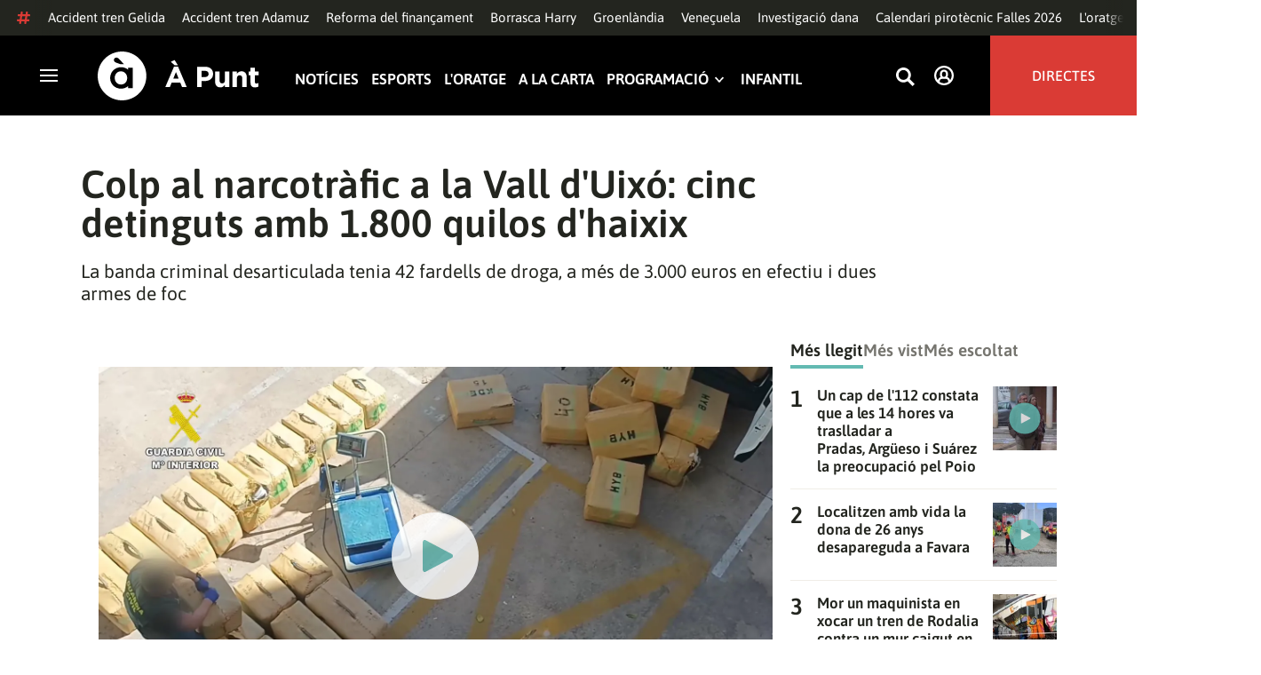

--- FILE ---
content_type: text/vtt; charset=UTF-8
request_url: https://manifest.prod.boltdns.net/thumbnail/v1/6057955885001/a7e136fe-01a9-4566-bd46-d299945556f7/ba97ca6d-39df-4d9b-97c7-663c94f515e6/thumbnail.webvtt?fastly_token=Njk5OGExZDFfZWQ3ZTBlNDE0YThlZmNhZDRhOWI1NWIyMWVhMTgxZTEyNTcyZjQzNWZjMGUzOGRjMjAxNjY5YzdjNzM2MDg1NA%3D%3D
body_size: 5754
content:
WEBVTT

00:00.000 --> 00:05.000
https://house-fastly-signed-eu-west-1-prod.brightcovecdn.com/image/v1/jit/6057955885001/a7e136fe-01a9-4566-bd46-d299945556f7/main/320x180/0s/match/image.jpeg?fastly_token=[base64]

00:05.000 --> 00:10.000
https://house-fastly-signed-eu-west-1-prod.brightcovecdn.com/image/v1/jit/6057955885001/a7e136fe-01a9-4566-bd46-d299945556f7/main/320x180/5s/match/image.jpeg?fastly_token=[base64]

00:10.000 --> 00:15.000
https://house-fastly-signed-eu-west-1-prod.brightcovecdn.com/image/v1/jit/6057955885001/a7e136fe-01a9-4566-bd46-d299945556f7/main/320x180/10s/match/image.jpeg?fastly_token=[base64]%3D%3D

00:15.000 --> 00:20.000
https://house-fastly-signed-eu-west-1-prod.brightcovecdn.com/image/v1/jit/6057955885001/a7e136fe-01a9-4566-bd46-d299945556f7/main/320x180/15s/match/image.jpeg?fastly_token=[base64]%3D%3D

00:20.000 --> 00:25.000
https://house-fastly-signed-eu-west-1-prod.brightcovecdn.com/image/v1/jit/6057955885001/a7e136fe-01a9-4566-bd46-d299945556f7/main/320x180/20s/match/image.jpeg?fastly_token=[base64]%3D%3D

00:25.000 --> 00:30.000
https://house-fastly-signed-eu-west-1-prod.brightcovecdn.com/image/v1/jit/6057955885001/a7e136fe-01a9-4566-bd46-d299945556f7/main/320x180/25s/match/image.jpeg?fastly_token=[base64]%3D%3D

00:30.000 --> 00:35.000
https://house-fastly-signed-eu-west-1-prod.brightcovecdn.com/image/v1/jit/6057955885001/a7e136fe-01a9-4566-bd46-d299945556f7/main/320x180/30s/match/image.jpeg?fastly_token=[base64]%3D%3D

00:35.000 --> 00:40.000
https://house-fastly-signed-eu-west-1-prod.brightcovecdn.com/image/v1/jit/6057955885001/a7e136fe-01a9-4566-bd46-d299945556f7/main/320x180/35s/match/image.jpeg?fastly_token=[base64]%3D%3D

00:40.000 --> 00:45.000
https://house-fastly-signed-eu-west-1-prod.brightcovecdn.com/image/v1/jit/6057955885001/a7e136fe-01a9-4566-bd46-d299945556f7/main/320x180/40s/match/image.jpeg?fastly_token=[base64]%3D%3D

00:45.000 --> 00:50.000
https://house-fastly-signed-eu-west-1-prod.brightcovecdn.com/image/v1/jit/6057955885001/a7e136fe-01a9-4566-bd46-d299945556f7/main/320x180/45s/match/image.jpeg?fastly_token=[base64]%3D%3D

00:50.000 --> 00:55.000
https://house-fastly-signed-eu-west-1-prod.brightcovecdn.com/image/v1/jit/6057955885001/a7e136fe-01a9-4566-bd46-d299945556f7/main/320x180/50s/match/image.jpeg?fastly_token=[base64]%3D%3D

00:55.000 --> 00:58.880
https://house-fastly-signed-eu-west-1-prod.brightcovecdn.com/image/v1/jit/6057955885001/a7e136fe-01a9-4566-bd46-d299945556f7/main/320x180/55s/match/image.jpeg?fastly_token=[base64]%3D%3D

